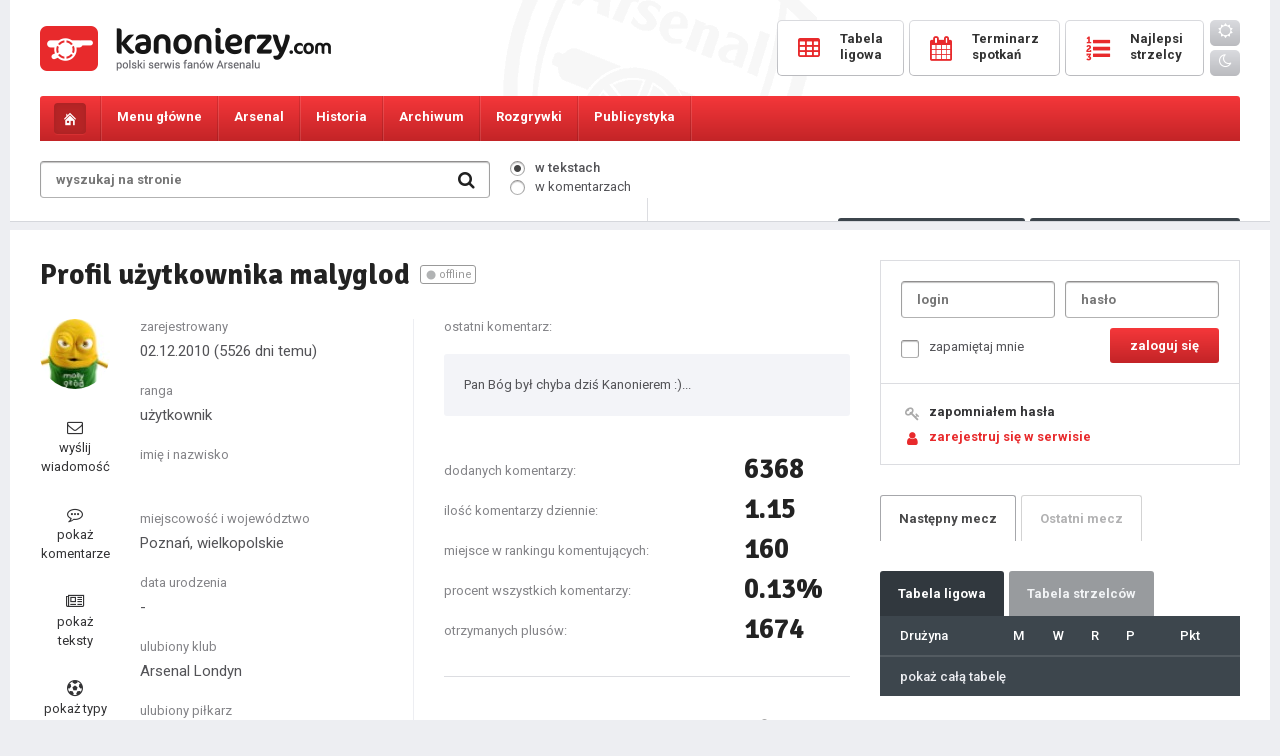

--- FILE ---
content_type: text/html; charset=UTF-8
request_url: https://kanonierzy.com/profil/malyglod/15484/
body_size: 5544
content:
<!DOCTYPE html>
<html lang="pl">

<head>
<title>malyglod - pokaż profil - 
KANONIERZY.COM - Arsenal Londyn, Kanonierzy, Piłka Nożna, Arsenal FC</title>
<meta name="description" content="Największa polska strona o Arsenalu FC. Wywiady, informacje, newsy, konkursy, bogaty dział publicystyczny, forum dyskusyjne, video, galeria. " />
<meta name="keywords" content="Arsenal, Arsenal Londyn, Kanonierzy, The Gunners, Piłka Nożna, Premiership, London" />
<meta charset="UTF-8" />
<meta name="viewport" content="width=device-width, initial-scale=1.0, maximum-scale=1.0, user-scalable=no" />
<link href="https://kanonierzy.com/images/favicon.png" rel="shortcut icon">
<link href="https://kanonierzy.com/images/favicon.png" rel="apple-touch-icon-precomposed">
<link rel="stylesheet" type="text/css" href="/style.css?v=1765702612" />
<link rel="stylesheet" href="https://kanonierzy.com/fonts/css/font-awesome.min.css">
<link rel="stylesheet" type="text/css" href="https://kanonierzy.com/circle.css" />
<link href="https://fonts.googleapis.com/css?family=Roboto:300,400,400italic,500,700,900&subset=latin-ext" rel="stylesheet" type="text/css" />
<link href="https://fonts.googleapis.com/css?family=Signika:300,400,600,700&subset=latin-ext" rel="stylesheet" type="text/css" />
<script type="text/javascript" src="https://kanonierzy.com/jquery-1.11.0.min.js"></script>
<script type="text/javascript" src="https://kanonierzy.com/main.js"></script>


</head>
<body id="kanonierzy">

<div class="overlay"></div>
  
<div class="main">
	<div class="mainbg">
		<header>
			<div class="logo"><a href="https://kanonierzy.com/"></a></div><a class="mobile-user mobile-user-smaller" href="https://kanonierzy.com/logowanie/"><i class="fa fa-user-o" aria-hidden="true"></i></a><a class="mobile-search" href="#"><i class="fa fa-search" aria-hidden="true"></i></a>
			<a class="toggle-nav" href="#"><i class="fa fa-bars" aria-hidden="true"></i><i class="fa fa-times" aria-hidden="true"></i></a>
			<form class="searchmobile" onsubmit="window.location='https://kanonierzy.com/szukaj/'+this.where.value+'/'+this.search.value;return false;">
				<div class="search">
					<input class="search" type="text" id="search" name="search" placeholder="wyszukaj na stronie" value="" />
					<input id="text" type="hidden" class="radio" name="where" value="newsy" checked="checked" />
					<input class="searchbutton" value=" " type="submit" />
					<i class="fa fa-search" aria-hidden="true"></i>
				</div>
			</form>	
			<div class="buttons">
				<a href="https://kanonierzy.com/tabela-ligowa/"><span class="text"><span class="icon"><i class="fa fa-table" aria-hidden="true"></i></span><span class="caption">tabela</span><span class="name">Tabela <br />ligowa</span></span></a>
				<a href="https://kanonierzy.com/terminarz-spotkan/"><span class="text"><span class="icon"><i class="fa fa-calendar" aria-hidden="true"></i></span><span class="caption">mecze</span><span class="name">Terminarz <br />spotkań</span></span></a>
				<a href="https://kanonierzy.com/tabela-strzelcow/"><span class="text"><span class="icon"><i class="fa fa-list-ol" aria-hidden="true"></i></span><span class="caption">bramki</span><span class="name">Najlepsi <br />strzelcy</span></span></a>
				<a href="https://kanonierzy.com/ocen-zawodnikow/" class="mobile"><span class="text"><span class="icon"><i class="fa fa-star-o" aria-hidden="true"></i></span><span class="caption">oceny</span></span></a>
				<a href="https://kanonierzy.com/liga-typerow/" class="mobile"><span class="text"><span class="icon"><i class="fa fa-futbol-o" aria-hidden="true"></i></span><span class="caption">typer</span></span></a>
				<div class="theme"><a class="day" id="bday"><i class="fa fa-sun-o"></i></a><a class="night" id="bnight"><i class="fa fa-moon-o"></i></a></div>
			</div>	
		</header>
	</div>
</div><nav id="navigation">
	<div class="main">
		<div class="mainbg">
			<ul class="menu">
				<li class="home"><a href="https://kanonierzy.com/"></a></li>                                                                                           
				<li class="menu1 tab-link" data-tab="tab-1"><span>Menu główne</span><ul class="sub">
					<li><a href="https://kanonierzy.com/">Strona główna</a></li>
					<li><a href="https://kanonierzy.com/liga-typerow/"><strong>Liga typerów Kanonierzy.com</strong></a></li>
					<li><a href="https://kanonierzy.com/strona/dolacz-do-redakcji/22/">Dołącz do redakcji</a></li>
					<li><a href="https://kanonierzy.com/ranking-komentatorow/">Rankingi</a></li>
					<li><a href="https://kanonierzy.com/najlepsze-komentarze/">Najlepsze komentarze</a></li>
					<li><a href="https://kanonierzy.com/strona/reklama/23/">Reklama</a></li>
					<li><a href="https://kanonierzy.com/uzytkownicy/">Użytkownicy</a></li>
					<li><a href="https://kanonierzy.com/strona/kontakt/263/">Kontakt</a></li>
					<li><a href="https://kanonierzy.com/strona/regulamin-serwisu/21/">Regulamin</a></li>
					
				</ul></li>
				<li class="menu2 tab-link" data-tab="tab-2"><span>Arsenal</span><ul class="sub">
					<li><a href="https://kanonierzy.com/kadra/">Kadra</a></li>
					<li><a href="https://kanonierzy.com/strona/transfery/268/">Transfery</a></li>
					<li><a href="https://kanonierzy.com/strona/stadion/11/">Stadion</a></li>
					<li><a href="https://kanonierzy.com/strona/centrum-treningowe/1/">Centrum treningowe</a></li>
					<li><a href="">Rezerwy</a></li>
					<li><a href="">Arsenal Ladies</a></li>
				</ul></li>
				<li class="menu3 tab-link" data-tab="tab-3"><span>Historia</span><ul class="sub">
					<li><a href="https://kanonierzy.com/strona/historia-klubu/12/">Historia klubu</a></li>
					<li><a href="https://kanonierzy.com/strona/historia-strojow/38/">Historia strojów</a></li>
					<li><a href="https://kanonierzy.com/strona/sukcesy/17/">Sukcesy</a></li>
					<li><a href="https://kanonierzy.com/strona/rekordy/201/">Rekordy</a></li>
					<li><a href="https://kanonierzy.com/strona/klubowe-ciekawostki/19/">Klubowe ciekawostki</a></li>
					<li><a href="https://kanonierzy.com/strona/jak-kupic-bilety-na-mecz-arsenalu/264/">Jak kupić bilety na mecz Arsenalu?</a></li>
				</ul></li>
				<li class="menu4 tab-link" data-tab="tab-4"><span>Archiwum</span><ul class="sub">
					<li><a href="https://kanonierzy.com/strona/niezapomniane-mecze/71/">Niezapomniane mecze</a></li>
					<li><a href="https://kanonierzy.com/strona/archiwum-zawodnikow/40/">Archiwum zawodników</a></li>
					<li><a href="https://kanonierzy.com/strona/menedzerowie/65/">Menedżerowie</a></li>
					<li><a href="https://kanonierzy.com/strona/derby-polnocnego-londynu/236/">Derby północnego Londynu</a></li>
				</ul></li>
				<li class="menu5 tab-link" data-tab="tab-5"><span>Rozgrywki</span><ul class="sub">
					<li><a href="https://kanonierzy.com/tabela-ligowa/">Tabela ligowa</a></li>
					<li><a href="https://kanonierzy.com/terminarz-spotkan/">Terminarz spotkań</a></li>
					<li><a href="https://kanonierzy.com/tabela-strzelcow/">Tabela strzelców</a></li>				
					<li><a href="https://kanonierzy.com/kontuzje/">Kontuzje w drużynie</a></li>
				</ul></li>
				
				
				<li class="menu7 tab-link" data-tab="tab-7"><span>Publicystyka</span><ul class="sub">
					<li><a href="https://kanonierzy.com/publicystyka/felietony/">Felietony</a></li>
					<li><a href="https://kanonierzy.com/publicystyka/artykuly/">Artykuły</a></li>
					<li><a href="https://kanonierzy.com/publicystyka/wywiady/">Wywiady</a></li>
				</ul></li><li class="theme"><a class="day" id="bday2"><i class="fa fa-sun-o"></i> <span>tryb dzienny</span></a></li>
				<li class="theme"><a class="night" id="bnight2"><i class="fa fa-moon-o"></i> <span>tryb nocny</span></a></li>				
<script>
	function applyTheme (theme) {
		document.getElementById("kanonierzy").className = theme;
		localStorage.setItem ("theme", theme);	
	}

	function applyDayTheme () {
		applyTheme("day");
	}

	function applyNightTheme() {
		applyTheme("night");
	}

	function addButtonLestenrs () {
		document.getElementById("bday").addEventListener("click", applyDayTheme);
		document.getElementById("bnight").addEventListener("click", applyNightTheme);
		document.getElementById("bday2").addEventListener("click", applyDayTheme);
		document.getElementById("bnight2").addEventListener("click", applyNightTheme);
	}

	function initiate(){
		if(typeof(localStorage)===undefined)
			alert("the application can not be executed properly in this browser");
		else{
			if(localStorage.getItem("theme")===null)
				applyDayTheme();
			else
				applyTheme(localStorage.getItem("theme"));
		}
		addButtonLestenrs();
	}
	initiate();
</script>

</ul>

			<div id="tab-1" class="tab-content">
				<ul class="submenu">
					<li><a href="https://kanonierzy.com/"><i class="fa fa-long-arrow-right" aria-hidden="true"></i>Strona główna</a></li>
					<li><a href="https://kanonierzy.com/liga-typerow/"><i class="fa fa-long-arrow-right" aria-hidden="true"></i><strong>Liga typerów</strong></a></li>
					<li><a href="https://kanonierzy.com/strona/dolacz-do-redakcji/22/"><i class="fa fa-long-arrow-right" aria-hidden="true"></i>Dołącz do redakcji</a></li>					
					<li><a href="https://kanonierzy.com/ranking-komentatorow/"><i class="fa fa-long-arrow-right" aria-hidden="true"></i>Rankingi</a></li>
					<li><a href="https://kanonierzy.com/najlepsze-komentarze/"><i class="fa fa-long-arrow-right" aria-hidden="true"></i>Najlepsze komentarze</a></li>
					<li><a href="https://kanonierzy.com/strona/reklama/23/"><i class="fa fa-long-arrow-right" aria-hidden="true"></i>Reklama</a></li>
					<li><a href="https://kanonierzy.com/uzytkownicy/"><i class="fa fa-long-arrow-right" aria-hidden="true"></i>Użytkownicy</a></li>
					<li><a href="https://kanonierzy.com/strona/kontakt/263/"><i class="fa fa-long-arrow-right" aria-hidden="true"></i>Kontakt</a></li>
					<li><a href="https://kanonierzy.com/strona/regulamin-serwisu/21/"><i class="fa fa-long-arrow-right" aria-hidden="true"></i>Regulamin</a></li>
				</ul>
			</div>
			<div id="tab-2" class="tab-content">
				<ul class="submenu">
					<li><a href="https://kanonierzy.com/kadra/"><i class="fa fa-long-arrow-right" aria-hidden="true"></i>Kadra</a></li>
					<li><a href="https://kanonierzy.com/strona/transfery/268/"><i class="fa fa-long-arrow-right" aria-hidden="true"></i>Transfery</a></li>
					<li><a href="https://kanonierzy.com/strona/stadion/11/"><i class="fa fa-long-arrow-right" aria-hidden="true"></i>Stadion</a></li>
					<li><a href="https://kanonierzy.com/strona/centrum-treningowe/1/"><i class="fa fa-long-arrow-right" aria-hidden="true"></i>Centrum treningowe</a></li>
					<li><a href=""><i class="fa fa-long-arrow-right" aria-hidden="true"></i>Rezerwy</a></li>
					<li><a href=""><i class="fa fa-long-arrow-right" aria-hidden="true"></i>Arsenal Ladies</a></li>
				</ul>
			</div>
			<div id="tab-3" class="tab-content">
				<ul class="submenu">
					<li><a href="https://kanonierzy.com/strona/historia-klubu/12/"><i class="fa fa-long-arrow-right" aria-hidden="true"></i>Historia klubu</a></li>
					<li><a href="https://kanonierzy.com/strona/historia-strojow/38/"><i class="fa fa-long-arrow-right" aria-hidden="true"></i>Historia strojów</a></li>
					<li><a href="https://kanonierzy.com/strona/sukcesy/17/"><i class="fa fa-long-arrow-right" aria-hidden="true"></i>Sukcesy</a></li>
					<li><a href="https://kanonierzy.com/strona/rekordy/201/"><i class="fa fa-long-arrow-right" aria-hidden="true"></i>Rekordy</a></li>
					<li><a href="https://kanonierzy.com/strona/klubowe-ciekawostki/19/"><i class="fa fa-long-arrow-right" aria-hidden="true"></i>Klubowe ciekawostki</a></li>
				</ul>
			</div>
			<div id="tab-4" class="tab-content">
				<ul class="submenu">
					<li><a href="https://kanonierzy.com/strona/niezapomniane-mecze/71/"><i class="fa fa-long-arrow-right" aria-hidden="true"></i>Niezapomniane mecze</a></li>
					<li><a href="https://kanonierzy.com/strona/archiwum-zawodnikow/40/"><i class="fa fa-long-arrow-right" aria-hidden="true"></i>Archiwum zawodników</a></li>
					<li><a href="https://kanonierzy.com/strona/menedzerowie/65/"><i class="fa fa-long-arrow-right" aria-hidden="true"></i>Menedżerowie</a></li>
					<li><a href="https://kanonierzy.com/strona/derby-polnocnego-londynu/236/"><i class="fa fa-long-arrow-right" aria-hidden="true"></i>Derby północnego Londynu</a></li>
				</ul>
			</div>	
			<div id="tab-5" class="tab-content">
				<ul class="submenu">
					<li><a href="https://kanonierzy.com/tabela-ligowa/"><i class="fa fa-long-arrow-right" aria-hidden="true"></i>Tabela ligowa</a></li>
					<li><a href="https://kanonierzy.com/terminarz-spotkan/"><i class="fa fa-long-arrow-right" aria-hidden="true"></i>Terminarz spotkań</a></li>
					<li><a href="https://kanonierzy.com/tabela-strzelcow/"><i class="fa fa-long-arrow-right" aria-hidden="true"></i>Tabela strzelców</a></li>				
					<li><a href="https://kanonierzy.com/kontuzje/"><i class="fa fa-long-arrow-right" aria-hidden="true"></i>Kontuzje w drużynie</a></li>
				</ul>
			</div>	
			<div id="tab-6" class="tab-content">
				<ul class="submenu">
					<li><a href="https://kanonierzy.com/strona/jak-kupic-bilety-na-mecz-arsenalu/264/"><i class="fa fa-long-arrow-right" aria-hidden="true"></i>Jak kupić bilety na mecz Arsenalu?</a></li>
				</ul>
			</div>	
			<div id="tab-7" class="tab-content">
				<ul class="submenu">
					<li><a href="https://kanonierzy.com/publicystyka/felietony/"><i class="fa fa-long-arrow-right" aria-hidden="true"></i>Felietony</a></li>
					<li><a href="https://kanonierzy.com/publicystyka/artykuly/"><i class="fa fa-long-arrow-right" aria-hidden="true"></i>Artykuły</a></li>
					<li><a href="https://kanonierzy.com/publicystyka/wywiady/"><i class="fa fa-long-arrow-right" aria-hidden="true"></i>Wywiady</a></li>
				</ul>
			</div>
		</div>
	</div>
</nav>
<div class="main">
	<div class="mainbg">		
		<div class="tools">
			<form onsubmit="window.location='https://kanonierzy.com/szukaj/'+this.where.value+'/'+this.search.value;return false;">
			<div class="search">
				<input class="search" type="text" id="search" name="search" placeholder="wyszukaj na stronie" value="" />
				
				<input class="searchbutton" value=" " type="submit" />
				<i class="fa fa-search" aria-hidden="true"></i>
			</div>
			<div class="searchwhere">
				<p><input id="itext" type="radio" class="radio" name="where" value="newsy" checked="checked" /><label for="itext"><span></span>w tekstach</label></p>
				<p><input id="comment" type="radio" class="radio" name="where" value="komentarze"  /><label for="comment"><span></span>w komentarzach</label></p></div>
			</form>
			<div class="toolsbuttons">
				<div class="online"><i class="fa fa-users" aria-hidden="true"></i> <span>Osób online: </span><span class="big">1000</span></div>
				<a href="https://kanonierzy.com/ocen-zawodnikow/" class="button votes"><i class="fa fa-thumbs-o-up" aria-hidden="true"></i> Oceny<span class="hid"> pomeczowe</span></a>
				<a href="https://kanonierzy.com/liga-typerow/" class="button types"><i class="fa fa-futbol-o" aria-hidden="true"></i> Typer<span class="hid"> kanonierzy.com</span></a>
			</div>
		</div>
		<!--<div class="loginregister">
			<a href=""><i class="fa fa-key" aria-hidden="true"></i>logowanie</a><a href=""><i class="fa fa-user" aria-hidden="true"></i>rejestracja</a>
		</div>-->
	</div><div class="spacer"></div><div class="mainbg"><div style="width: 100%; text-align: center;">
	


</div><div class="content">		
			<div class="columnwide">
					<h1 class="sub"><p class="username">Profil użytkownika malyglod</p> <span class="offline">offline</span></h1>
					<div class="userprofile">
					<div class="photo"><img src="https://kanonierzy.com/avatars/1636114145.jpg" alt="malyglod" />
						<a href="https://kanonierzy.com/wiadomosci/rozmowa/15484/"><i class="fa fa-envelope-o" aria-hidden="true"></i><br />wyślij wiadomość</a>
						<a href="https://kanonierzy.com/profil/malyglod/15484/komentarze/"><i class="fa fa-commenting-o" aria-hidden="true"></i><br />pokaż komentarze</a>
						<a href="https://kanonierzy.com/profil/malyglod/15484/teksty/newsy/"><i class="fa fa-newspaper-o" aria-hidden="true"></i><br />pokaż teksty</a>
						<a href="https://kanonierzy.com/profil/malyglod/15484/typy/"><i class="fa fa-futbol-o" aria-hidden="true"></i><br />pokaż typy</a></div>
					<div class="details1">
					<span class="text1">zarejestrowany</span><br />
					<span class="text2">02.12.2010 <br />(5526 dni temu)</span><br /><br />

					<span class="text1">ranga</span><br />
					<span class="text2">użytkownik</span><br /><br />

					<span class="text1">imię i nazwisko</span><br />
					<span class="text2"> 
					</span><br /><br />

					<span class="text1">miejscowość i województwo</span><br />
					<span class="text2">Poznań, wielkopolskie</span><br /><br />

					<span class="text1">data urodzenia</span><br />
					<span class="text2">-</span><br /><br />

					<span class="text1">ulubiony klub</span><br />
					<span class="text2">Arsenal Londyn</span><br /><br />
					
					<span class="text1">ulubiony piłkarz</span><br />
					<span class="text2">Bergkamp</span><br /><br />
					
					<span class="text1">zainteresowania</span><br />
					<span class="text2">-</span>
					</div>
					<div class="details2">
						
						<div class="last">
							<span class="tit">ostatni komentarz:</span>
							<p class="comment"><a href="https://kanonierzy.com/news/arsenal-remisuje-bezbramkowo-z-nottingham-forest/55339/#komentarz-5284207">Pan Bóg był chyba dziś Kanonierem :)...</a></p>
						</div>
						<table>
							<tr><td>dodanych komentarzy:</td><td>6368</td></tr>
							<tr><td>ilość komentarzy dziennie:</td><td>1.15</td></tr>
							<tr><td>miejsce w rankingu komentujących:</td><td>160</td></tr>
							<tr><td>procent wszystkich komentarzy:</td><td>0.13%</td></tr><tr><td>otrzymanych plusów:</td><td>1674</td></tr>
						</table>
							<div class="warns">
							
							</div>
						<table>
							<tr><td>dodanych tekstów:</td><td>0</td></tr>
							<tr><td>ilość tekstów dziennie:</td><td>0</td></tr>
							<tr><td>miejsce w rankingu redaktorów:</td><td>2170</td></tr>
							<tr><td>procent wszystkich tekstów:</td><td>0%</td></tr>
						</table>
						<div class="warns">
							<table>
								<tr><td>otrzymanych ostrzeżeń:</td><td>0/5</td></tr>
							</table>
						</div>					
					</div>
				</div>
			</div>
			<div class="columnsmall">
				<div class="userpanel">
					<div class="login">
					<form action="/profile.php?id=15484" method="post">
						<fieldset>
							<input class="text" type="text" value="" placeholder="login" name="login_login" />
							<input class="text" type="password" value="" placeholder="hasło" name="login_pass" />
							<input class="checkbox" name="remember" type="checkbox" value="1" id="remember" /><label for="remember"><span></span>zapamiętaj mnie</label>
							<input class="login" type="submit" value="zaloguj się" />
						</fieldset>
					</form>
					</div>
					<ul class="fa-ul">
						<li><i class="fa-li fa fa-key" aria-hidden="true"></i><a href="https://kanonierzy.com/zapomnialem-hasla/">zapomniałem hasła</a></li>
						<li class="red"><i class="fa-li fa fa-user" aria-hidden="true"></i><a href="https://kanonierzy.com/rejestracja/">zarejestruj się w serwisie</a></li>
					</ul>
				</div>
<div style="width: 100%; float: left; text-align: center; margin: 20px 0 0 0; display: none;">

</div>



				<div class="tabs tabs1">
					<div class="tab current" match-tab="tab-8">Następny<span class="hid"> mecz</span></div>
					<div class="tab" match-tab="tab-9">Ostatni<span class="hid"> mecz</span></div>
					
				</div><div class="tabs tabs2">
					<div class="tab current" table-tab="tab-10">Tabela<span class="hid"> ligowa</span></div>
					<div class="tab" table-tab="tab-11"><span class="hid">Tabela strzelców</span><span class="disp">Strzelcy</span></div>
				</div>
				
				<div id="tab-10" class="table-content current">
					<div class="lboxdark">
						<table>
							<tr><th>Drużyna</th><th class="center">M</th><th class="center hid">W</th><th class="center hid">R</th><th class="center hid">P</th><th class="points">Pkt</th></tr>
						</table>				
						<div class="more">
							<a class="table-more display-more">pokaż całą tabelę</a>
							<a class="table-more display-less">zwiń tabelę</a>
						</div>
					</div>
				</div><div id="tab-11" class="table-content">
					<div class="lboxdark">
						<table>
							<tr><th>Zawodnik</th><th class="center">Bramki</th><th class="center">Asysty</th></tr>	
						</table>
						<div class="more">
							<a href="https://kanonierzy.com/tabela-strzelcow/">pokaż całą tabelę</a>
						</div>
					</div>
				</div><div class="poll">
					<span class="header">Sonda</span><span class="question">Musisz być zalogowany, aby posiadać dostęp do ankiety.</span>
					</div>
				
				
					<!--<div class="vote">
						<div class="singlevote">
							<div class="votecont"><div class="c100 p0 small">
									<span>0</span>
									<div class="slice">
										<div class="bar"></div>
										<div class="fill"></div>
									</div>
								</div>
								<span class="title">Gracz grudnia</span>
								<span class="choice">wybór redaktorów</span>
								<span class="name"></span>
							</div>
							<div class="picture">
								<img src="https://kanonierzy.com/" alt="" />
							</div>
						</div>
						<div class="singlevote">
							<div class="votecont"><div class="c100 p0 small">
									<span>0</span>
									<div class="slice">
										<div class="bar"></div>
										<div class="fill"></div>
									</div>
								</div>
								<span class="title">Gracz grudnia</span>
								<span class="choice">wybór użytkowników</span>
								<span class="name"></span>
							</div>
							<div class="picture">
								<img src="https://kanonierzy.com/" alt="" />
							</div>
						</div>
					</div>-->
					

					
				<div class="tabs tabs3">
					<div class="tab current" texts-tab="tab-12">Publicystyka</div>
					<div class="tab" texts-tab="tab-13">Wywiady</div>
				</div>
				
				<div id="tab-12" class="texts-content current">
					<div class="lbox">
						<ul class="publicism">
							<li>
								<img class="newsimg" src="https://kanonierzy.com/images/big/zagadnienia_taktyczne.jpg" alt="Zagadnienia Taktyczne #39: Skrzynka narzędziowa" /><a class="title" href="https://kanonierzy.com/news/zagadnienia-taktyczne-39-skrzynka-narzedziowa/55060/">Zagadnienia Taktyczne #39: Skrzynka narzędziowa</a>
							</li>
							<li>
								<span class="details">
									<span class="date"><i class="fa fa-clock-o" aria-hidden="true"></i> 16.10.2025</span>
									<span class="comments"><i class="fa fa-comments" aria-hidden="true"></i>7<span class="hid"> komentarzy</span></span>
								</span>
							</li>
							<li>
								<img class="newsimg" src="https://kanonierzy.com/images/big/gillett_jarred2.jpg" alt="80 procent: Gdy statystyka przestaje być przypadkiem" /><a class="title" href="https://kanonierzy.com/news/80-procent-gdy-statystyka-przestaje-byc-przypadkiem/55029/">80 procent: Gdy statystyka przestaje być przypadkiem</a>
							</li>
							<li>
								<span class="details">
									<span class="date"><i class="fa fa-clock-o" aria-hidden="true"></i> 29.09.2025</span>
									<span class="comments"><i class="fa fa-comments" aria-hidden="true"></i>28<span class="hid"> komentarzy</span></span>
								</span>
							</li>
							<li>
								<img class="newsimg" src="https://kanonierzy.com/images/big/zagadnienia_taktyczne4.jpg" alt="Zagadnienia taktyczne #38: Porażka na Anfield" /><a class="title" href="https://kanonierzy.com/news/zagadnienia-taktyczne-38-porazka-na-anfield/55008/">Zagadnienia taktyczne #38: Porażka na Anfield</a>
							</li>
							<li>
								<span class="details">
									<span class="date"><i class="fa fa-clock-o" aria-hidden="true"></i> 09.09.2025</span>
									<span class="comments"><i class="fa fa-comments" aria-hidden="true"></i>9<span class="hid"> komentarzy</span></span>
								</span>
							</li>
							<li>
								<img class="newsimg" src="https://kanonierzy.com/images/big/eze_eberechi9.jpg" alt="Okiem kibica #2: Marzenie młodego chłopca" /><a class="title" href="https://kanonierzy.com/news/okiem-kibica-2-marzenie-mlodego-chlopca/54985/">Okiem kibica #2: Marzenie młodego chłopca</a>
							</li>
							<li>
								<span class="details">
									<span class="date"><i class="fa fa-clock-o" aria-hidden="true"></i> 28.08.2025</span>
									<span class="comments"><i class="fa fa-comments" aria-hidden="true"></i>7<span class="hid"> komentarzy</span></span>
								</span>
							</li>
							<li>
								<img class="newsimg" src="https://kanonierzy.com/images/big/zagadnienia_taktyczne3.jpg" alt="Zagadnienia taktyczne #37: Manita na Emirates" /><a class="title" href="https://kanonierzy.com/news/zagadnienia-taktyczne-37-manita-na-emirates/54982/">Zagadnienia taktyczne #37: Manita na Emirates</a>
							</li>
							<li>
								<span class="details">
									<span class="date"><i class="fa fa-clock-o" aria-hidden="true"></i> 26.08.2025</span>
									<span class="comments"><i class="fa fa-comments" aria-hidden="true"></i>5<span class="hid"> komentarzy</span></span>
								</span>
							</li>
							<li><a class="more" href="https://kanonierzy.com/publicystyka/felietony/">pokaż całą publicystykę</a></li>
						</ul>
					</div>	
				</div>
				
				<div id="tab-13" class="texts-content">
					<div class="lbox">
						<ul class="publicism">
							<li>
								<img class="newsimg" src="https://kanonierzy.com/images/big/smith-rowe_emile14.jpg" alt="Wywiad z Emilem Smith-Rowem: Jego inspiracje na boisku i poza nim" /><a class="title" href="https://kanonierzy.com/news/wywiad-z-emilem-smith-rowem-jego-inspiracje-na-boisku-i-poza-nim/52841/">Wywiad z Emilem Smith-Rowem: Jego inspiracje na boisku i poza nim</a>
							</li>
							<li>
								<span class="details">
									<span class="date"><i class="fa fa-clock-o" aria-hidden="true"></i> 05.09.2022</span>
									<span class="comments"><i class="fa fa-comments" aria-hidden="true"></i>10<span class="hid"> komentarzy</span></span>
								</span>
							</li>
							<li>
								<img class="newsimg" src="https://kanonierzy.com/images/big/wenger51.jpg" alt="Pot, cierpienie i egoizm " /><a class="title" href="https://kanonierzy.com/news/pot-cierpienie-i-egoizm/52050/">Pot, cierpienie i egoizm </a>
							</li>
							<li>
								<span class="details">
									<span class="date"><i class="fa fa-clock-o" aria-hidden="true"></i> 11.11.2021</span>
									<span class="comments"><i class="fa fa-comments" aria-hidden="true"></i>8<span class="hid"> komentarzy</span></span>
								</span>
							</li>
							<li>
								<img class="newsimg" src="https://kanonierzy.com/images/big/rudzki_emirates.jpg" alt="Wywiad z Przemkiem Rudzkim" /><a class="title" href="https://kanonierzy.com/news/wywiad-z-przemkiem-rudzkim/51977/">Wywiad z Przemkiem Rudzkim</a>
							</li>
							<li>
								<span class="details">
									<span class="date"><i class="fa fa-clock-o" aria-hidden="true"></i> 08.10.2021</span>
									<span class="comments"><i class="fa fa-comments" aria-hidden="true"></i>16<span class="hid"> komentarzy</span></span>
								</span>
							</li>
							<li>
								<img class="newsimg" src="https://kanonierzy.com/images/big/wilshere_jack19.jpg" alt="Historia Jacka Wilshere'a" /><a class="title" href="https://kanonierzy.com/news/historia-jacka-wilshere-a/51852/">Historia Jacka Wilshere'a</a>
							</li>
							<li>
								<span class="details">
									<span class="date"><i class="fa fa-clock-o" aria-hidden="true"></i> 27.08.2021</span>
									<span class="comments"><i class="fa fa-comments" aria-hidden="true"></i>35<span class="hid"> komentarzy</span></span>
								</span>
							</li>
							<li>
								<img class="newsimg" src="https://kanonierzy.com/images/big/xhaka_granit25.jpg" alt="Obszerny wywiad z Xhaką dla The Guardian" /><a class="title" href="https://kanonierzy.com/news/obszerny-wywiad-z-xhaka-dla-the-guardian/51242/">Obszerny wywiad z Xhaką dla The Guardian</a>
							</li>
							<li>
								<span class="details">
									<span class="date"><i class="fa fa-clock-o" aria-hidden="true"></i> 07.02.2021</span>
									<span class="comments"><i class="fa fa-comments" aria-hidden="true"></i>21<span class="hid"> komentarzy</span></span>
								</span>
							</li>
							<li><a class="more" href="https://kanonierzy.com/publicystyka/wywiady/">pokaż wszystkie wywiady</a></li>
						</ul>
					</div>	
				</div>

<div class="linkz">
<a href="https://www.udanarandka.com" style="text-align: center;width: 100%;display: inline-block;">UdanaRandka.com</a>

</div>




</div>

		</div>
	</div>
	<footer>Copyright &copy; 2006-2026 <strong>Kanonierzy.com.</strong> <br class="hid" />Wszelkie Prawa Zastrzeżone.</footer>		
</div>

</body>
</html>

<!-- Google tag (gtag.js) -->
<script async src="https://www.googletagmanager.com/gtag/js?id=G-7XNL5N2CPL"></script>
<script>
  window.dataLayer = window.dataLayer || [];
  function gtag(){dataLayer.push(arguments);}
  gtag('js', new Date());

  gtag('config', 'G-7XNL5N2CPL');
</script>